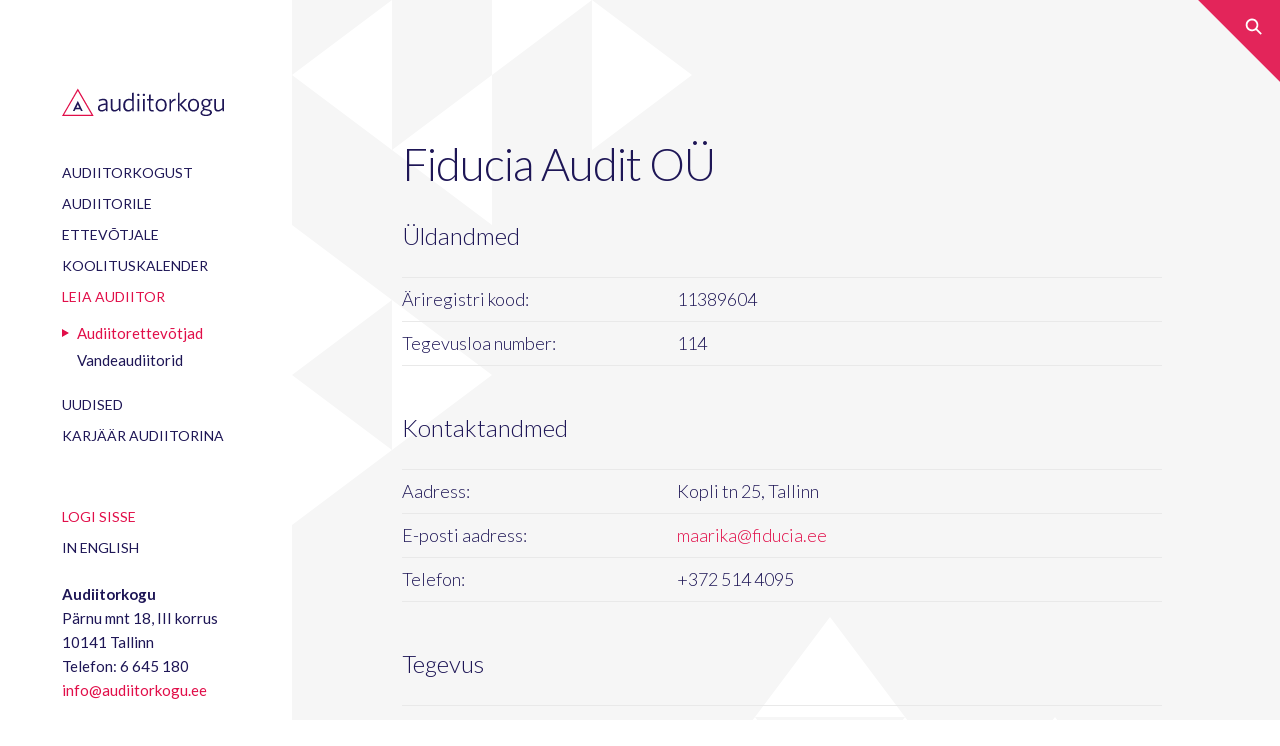

--- FILE ---
content_type: text/html; charset=UTF-8
request_url: https://www.audiitorkogu.ee/est/audiitorettevotjad/audiitorettevotja/11389604
body_size: 4583
content:
<!DOCTYPE HTML>
<html>
  <head>
    <title>Audiitorkogu</title>
    <meta name="author" content="Fraktal">
    <meta http-equiv="Content-Type" content="text/html; charset=utf-8">

    <link rel="shortcut icon" type="image/x-icon" href="/web/images/favicon.ico">
    <link rel="stylesheet" href="/web/photoswipe/photoswipe.css">
    <link rel="stylesheet" href="/web/photoswipe/skin/default-skin.css">
    <link rel="stylesheet" href="/web/pickadate/lib/compressed/themes/default.css">
    <link rel="stylesheet" href="/web/pickadate/lib/compressed/themes/default.date.css">
    <link rel="stylesheet" href="/web/pickadate/lib/compressed/themes/default.time.css">
    <script src="/web/photoswipe/photoswipe.min.js"></script>
    <script src="/web/photoswipe/photoswipe-ui-default.min.js"></script>
    <script src="/web/ckeditor/ckeditor.js"></script>
    <script src="https://ajax.googleapis.com/ajax/libs/jquery/2.2.4/jquery.min.js"></script>
    <script src="/web/pickadate/lib/compressed/picker.js"></script>
    <script src="/web/pickadate/lib/compressed/picker.date.js"></script>
    <script src="/web/pickadate/lib/compressed/picker.time.js"></script>
    <script src="/web/pickadate/lib/compressed/translations/et_EE.js"></script>

    <link href='https://fonts.googleapis.com/css?family=Lato:400,300,300italic,400italic,700,700italic' rel='stylesheet' type='text/css'>
    <link href="/web/stylesheets/style.css" type="text/css" rel="stylesheet" media="all">
    <link href="/web/stylesheets/style_custom.css" type="text/css" rel="stylesheet" media="all">
    <meta name="viewport" content="width=device-width, initial-scale=1, minimum-scale=1, maximum-scale=1, user-scalable=no">
  </head>
  
  <body>
<div id="fb-root"></div>
<script>
  window.fbAsyncInit = function() {
    FB.init({
      appId      : '958561694279134',
      xfbml      : true,
      version    : 'v2.8'
    });
  };

  (function(d, s, id){
     var js, fjs = d.getElementsByTagName(s)[0];
     if (d.getElementById(id)) {return;}
     js = d.createElement(s); js.id = id;
     js.src = "//connect.facebook.net/en_US/sdk.js";
     fjs.parentNode.insertBefore(js, fjs);
   }(document, 'script', 'facebook-jssdk'));
</script>

    <div style="display: none" id="pycms_lang">est</div>
    <div class="search-toggler-holder">
      <a href="#" class="search-toggler js-search-toggler"></a>
    </div>
    
    <div class="container">
      
      <main class="main">
        <div class="main-inner">
          <section class="formatted">
  <section class="formatted">
    <h1>Fiducia Audit OÜ</h1>
  
  
  
  
    <h2>Üldandmed</h2>
  
    <div class="table-wrapper">
      <table class="border-table first-fixed-width block-if-mobile">
        <tr>
          <td class="bold-if-mobile">Äriregistri kood:</td>
          <td>11389604</td>
        </tr>
        <tr>
          <td class="bold-if-mobile">Tegevusloa number:</td>
          <td>114</td>
        </tr>
      </table>
    </div>
  
  
    <h2>Kontaktandmed</h2>
    <div class="table-wrapper">
      <table class="border-table first-fixed-width block-if-mobile">
        <tr>
          <td class="bold-if-mobile">Aadress:</td>
          <td>Kopli tn 25, Tallinn</td>
        </tr>
        <tr>
          <td class="bold-if-mobile">E-posti aadress:</td>
          <td><a href="mailto:maarika@fiducia.ee">maarika@fiducia.ee</a></td>
        </tr>
        <tr>
          <td class="bold-if-mobile">Telefon:</td>
          <td>+372 514 4095</td>
        </tr>
      </table>
    </div>
  
    <h2>Tegevus</h2>
    <div class="table-wrapper">
      <table class="border-table first-fixed-width block-if-mobile">
        <tr>
          <td class="bold-if-mobile">Leping avaliku huvi üksusega:</td>
          <td>Ei</td>
        </tr>
      </table>
    </div>

    
    <h2>Vandeaudiitorid</h2>
    <ul>
      <li>
        <a href="/est/audiitorid/audiitor/265" class="row border-top">Maarika Mägi</a>
      </li>
    </ul>
  


  </section>

          </section>
        </div> <!-- //main-inner -->
      </main>
      
      <aside class="sidebar">
        <div class="content">
        
          <a href="/est" class="logo"></a>
        
          <nav class="menu">
            <ul>
              <li>
                <a href="/est/missioon-ja-tegevus">Audiitorkogust</a>
              </li>
              <li>
                <a href="/est/oigusaktid">Audiitorile</a>
              </li>
              <li>
                <a href="/est/audiitori-loodav-vaartus">Ettevõtjale</a>
              </li>
              <li>
                <a href="/est/koolituskalender">Koolituskalender</a>
              </li>
              <li>
                <a href="/est/audiitorettevotjad" class="active">Leia audiitor</a>
                <ul>
                  <li>
                    <a href="/est/audiitorettevotjad" class="active">Audiitorettevõtjad</a>
                  </li>
                  <li>
                    <a href="/est/audiitorid">Vandeaudiitorid</a>
                  </li>
                </ul>
              </li>
              <li>
                <a href="/est/news_articles">Uudised</a>
              </li>
              <li>
                <a href="/est/karjaar-audiitorina-1">Karjäär audiitorina</a>
              </li>
            </ul>
          </nav> <!-- menu -->
          
          <nav class="menu">
            <ul>
              <li><a href="/est/auth/tara_auth" class="active">logi sisse</a></li>
                  <li><a href="/eng">in english</a></li>
            </ul>
          </nav>
        </div> <!-- //content -->
        
        <footer class="footer">
          <ul class="formatted">
            <li><b>Audiitorkogu</b></li>
            <li>Pärnu mnt 18, III korrus<br />
    10141 Tallinn
</li>
            <li>Telefon: 6 645 180</li>
            <li><a href="mailto:info@audiitorkogu.ee">info@audiitorkogu.ee</a></li>
          </ul>
          
          <div class="share">
            <a target="_blank" href="https://www.facebook.com/audiitorkogu/" class="facebook">facebook</a>
            <a target="_blank" href="https://www.linkedin.com/company/estonian-association-of-auditors" class="linkedin">linkedin</a>
            <a target="_blank" href="https://twitter.com/audiitorkogu" class="twitter">twitter</a>
          </div>
          
          <div class="estonian-swiss"></div>
        </footer> <!-- //footer -->
      </aside> <!-- //sidebar -->

    </div> <!-- //container -->

    <section class="toolbar">
      <a href="#" class="menu-link js-menu-toggler">Menüü</a>
      <a href="/est" class="logo"></a>
      <a href="#" class="search-toggler js-search-toggler"></a>
    </section>
    
    <script type="text/html" id="menu-modal-tpl">
      <div class="dialog dialog-menu js-modal-clickcatcher">
        <nav class="menu">
          <ul>
              <li>
                <a href="/est/missioon-ja-tegevus">Audiitorkogust</a>
                <ul>
                  <li>
                    <a href="/est/missioon-ja-tegevus">Missioon ja tegevus</a>
                  </li>
                  <li>
                    <a href="/est/majandusaasta-aruanded">Majandusaasta aruanded</a>
                  </li>
                  <li>
                    <a href="/est/sisekorrad">Sisekorrad</a>
                  </li>
                  <li>
                    <a href="/est/dokumendiregister">Dokumendiregister</a>
                  </li>
                  <li>
                    <a href="/est/contacts">Rekvisiidid</a>
                  </li>
                  <li>
                    <a href="/est/usaldusindeks">Usaldusindeks</a>
                  </li>
                  <li>
                    <a href="/est/tootajad">Töötajad</a>
                  </li>
                  <li>
                    <a href="/est/juhtimine">Juhtimine</a>
                    <ul>
                      <li><a href="/est/uldkoosolek">Üldkoosolek</a></li>
                      <li><a href="/est/president">President</a></li>
                      <li><a href="/est/juhatus">Juhatus</a></li>
                      <li><a href="/est/jarelevalvenoukogu">Järelevalvenõukogu</a></li>
                      <li><a href="/est/metodoloogiakomisjon">Metodoloogiakomisjon</a></li>
                      <li><a href="/est/revisjonikomisjon">Revisjonikomisjon</a></li>
                      <li><a href="/est/eksamikomisjon">Eksamikomisjon</a></li>
                    </ul>
                  </li>
                  <li>
                    <a href="/est/audiitorkogu-liikmeks-olemine">Audiitorkogu liikmeks olemine</a>
                  </li>
                  <li>
                    <a href="/est/koostoopartnerid">Koostööpartnerid</a>
                  </li>
                  <li>
                    <a href="/est/audiitorkogu-kvaliteedimark">Audiitorkogu kvaliteedimärk</a>
                  </li>
                  <li>
                    <a href="/est/teenetemark">Teenetemärk</a>
                  </li>
                  <li>
                    <a href="/est/galleries">Galeriid</a>
                  </li>
                </ul>
              </li>
              <li>
                <a href="/est/oigusaktid">Audiitorile</a>
                <ul>
                  <li>
                    <a href="/est/oigusaktid">Õigusaktid</a>
                  </li>
                  <li>
                    <a href="/est/uued-2024-ja-2025-kehtima-hakkavad-standardid">Uued 2024 ja 2025 kehtima hakkavad standardid</a>
                  </li>
                  <li>
                    <a href="/est/kutsetegevuse-standardid">Kutsetegevuse standardid</a>
                  </li>
                  <li>
                    <a href="/est/standardid-15-12-2023-kuni-14-12-2024">Varem kehtinud standardid</a>
                    <ul>
                      <li><a href="/est/standardid-15-12-2023-kuni-14-12-2024">Standardid 15.12.2023 kuni 14.12.2024</a></li>
                      <li><a href="/est/standardid-15-12-2022-kuni-14-12-2023">Standardid 15.12.2022 kuni 14.12.2023</a></li>
                      <li><a href="/est/standardid-15-12-2021-kuni-14-12-2022">Standardid 15.12.2021 kuni 14.12.2022</a></li>
                      <li><a href="/est/standardid-15-12-2019-kuni-14-12-2021">Standardid 15.12.2019 kuni 14.12.2021</a></li>
                      <li><a href="/est/standardid-01-09-2018-kuni-14-12-2019">Standardid 01.09.2018 kuni 14.12.2019</a></li>
                      <li><a href="/est/standardid-15-12-2016-kuni-31-08-2018">Standardid 15.12.2016 kuni 31.08.2018</a></li>
                      <li><a href="/est/standardid-kuni-15-12-2016-1">Standardid  kuni 15.12.2016</a></li>
                    </ul>
                  </li>
                  <li>
                    <a href="/est/metodoloogiakomisjoni-juhendid">Metodoloogiakomisjoni juhendid</a>
                  </li>
                  <li>
                    <a href="/est/metodoloogiakomisjoni-naidispohjad">Metodoloogiakomisjoni näidispõhjad</a>
                  </li>
                  <li>
                    <a href="/est/monitoorimine+">Monitoorimine+</a>
                  </li>
                  <li>
                    <a href="/est/e-dok">E-dok</a>
                    <ul>
                      <li><a href="https://e-dok.rik.ee/">E-dok (logi sisse)</a></li>
                    </ul>
                  </li>
                  <li>
                    <a href="/est/jarelevalve-tahelepanekud">Järelevalve tähelepanekud</a>
                  </li>
                  <li>
                    <a href="/est/muud-kasulikku">Muud kasulikku</a>
                    <ul>
                    </ul>
                  </li>
                  <li>
                    <a href="/est/kkk">KKK</a>
                  </li>
                </ul>
              </li>
              <li>
                <a href="/est/audiitori-loodav-vaartus">Ettevõtjale</a>
                <ul>
                  <li>
                    <a href="/est/audiitori-loodav-vaartus">Audiitori loodav väärtus</a>
                  </li>
                  <li>
                    <a href="/est/audit_calc">Auditikalkulaator</a>
                  </li>
                  <li>
                    <a href="/est/audiitori-teenused">Audiitori teenused</a>
                  </li>
                  <li>
                    <a href="/est/avaliku-huvi-uksused">Avaliku huvi üksused</a>
                  </li>
                  <li>
                    <a href="/est/mida-audiitor-utles">Mida audiitor ütles?</a>
                  </li>
                  <li>
                    <a href="/est/juhis-avaliku-sektori-hankijale">Juhis avaliku sektori hankijale</a>
                  </li>
                  <li>
                    <a href="/est/revisjoni-juhend">Revisjoni juhend</a>
                  </li>
                  <li>
                    <a href="/est/lepingu-esitiskirja-ja-aruande-naidised">Lepingu, esitiskirja ja aruande näidised</a>
                  </li>
                </ul>
              </li>
              <li>
                <a href="/est/koolituskalender">Koolituskalender</a>
                <ul>
                  <li>
                    <a href="/est/koolitusplaanid-ja-kohustusliku-taiendoppe-info">Koolitusplaanid ja kohustusliku täiendõppe info</a>
                  </li>
                  <li>
                    <a href="/est/koostoopartnerite-koolitusinfo">Koostööpartnerite koolitusinfo</a>
                  </li>
                </ul>
              </li>
              <li>
                <a href="/est/audiitorettevotjad" class="active">Leia audiitor</a>
                <ul>
                  <li>
                    <a href="/est/audiitorettevotjad" class="active">Audiitorettevõtjad</a>
                  </li>
                  <li>
                    <a href="/est/audiitorid">Vandeaudiitorid</a>
                  </li>
                </ul>
              </li>
              <li>
                <a href="/est/news_articles">Uudised</a>
              </li>
              <li>
                <a href="/est/karjaar-audiitorina-1">Karjäär audiitorina</a>
                <ul>
                  <li>
                    <a href="/est/kutseeksam-1">Kutseeksam</a>
                  </li>
                  <li>
                    <a href="/est/aktuaalsed-uurimisteemad">Aktuaalsed uurimisteemad</a>
                  </li>
                  <li>
                    <a href="/est/2022-parimad-tood">2022 parimad tööd</a>
                  </li>
                  <li>
                    <a href="/est/2021-parimad-tood">2021 parimad tööd</a>
                  </li>
                  <li>
                    <a href="/est/2020-parimad-tood">2020 parimad tööd</a>
                  </li>
                  <li>
                    <a href="/est/2019-parimad-tood">2019 parimad tööd</a>
                  </li>
                  <li>
                    <a href="/est/2018-parimad-tood">2018 parimad tööd</a>
                  </li>
                  <li>
                    <a href="/est/2017-parimad-tood">2017 parimad tööd</a>
                  </li>
                  <li>
                    <a href="/est/2016-parimad-tood">2016 parimad tööd</a>
                  </li>
                  <li>
                    <a href="/est/2015-parimad-tood">2015 parimad tööd</a>
                  </li>
                  <li>
                    <a href="/est/2014-parimad-tood">2014 parimad tööd</a>
                  </li>
                </ul>
              </li>
          </ul>
        </nav> <!-- menu -->
        
        <nav class="menu">
          <ul>
            <li><a href="/est/intranet" class="active">logi sisse</a></li>
                <li><a href="/eng">in english</a></li>
          </ul>
        </nav>
      </div>
    </script>
    
    <script type="text/html" id="search-modal-tpl">
      <div class="search-box js-modal-clickcatcher">
        <div class="modal-close formatted">
          <a href="#" class="js-modal-close uppercase small">Sulge otsing</a>
        </div>
        <div class="title">Otsi audiitorkogust</div>
        <form>
          <div class="textbox-button">
            <input type="text" class="input-big" placeholder="" />
            <a href="#" class="clear js-input-clear"></a>
            <input type="submit" class="btn" value="Otsi ›" />
          </div>
          
          <div class="results formatted">
            &nbsp;
          </div> <!-- //results -->
        </form>
      </div>
    </script>
    
    <script type="text/javascript" src="/web/javascripts/scripts.js"></script>
    <script>
        $(function() {
            $.extend($.fn.pickadate.defaults, {
                format: 'dd.mm.yyyy',
                formatSubmit: 'dd.mm.yyyy'
            });
            $('.datepicker').pickadate()
        });
        // $('form').preventDoubleSubmission();
        jQuery.fn.preventDoubleSubmission = function() {
          $(this).on('submit',function(e){
            var $form = $(this);
            if ($form.data('submitted') === true) {
              e.preventDefault();
            } else {
              $form.data('submitted', true);
            }
          });
          return this;
        };
    </script>
    
    <!-- photoswipe -->
    <div class="pswp" tabindex="-1" role="dialog" aria-hidden="true">
        <div class="pswp__bg"></div>
        <div class="pswp__scroll-wrap">
            <div class="pswp__container">
                <div class="pswp__item"></div>
                <div class="pswp__item"></div>
                <div class="pswp__item"></div>
            </div>
            <div class="pswp__ui pswp__ui--hidden">
                <div class="pswp__top-bar">
                    <div class="pswp__counter"></div>
                    <button class="pswp__button pswp__button--close" title="Sulge"></button>
                    <button class="pswp__button pswp__button--fs" title="Kuva täisekraanil"></button>
                    <button class="pswp__button pswp__button--zoom" title="Zoom in/out"></button>
                    <div class="pswp__preloader">
                        <div class="pswp__preloader__icn">
                          <div class="pswp__preloader__cut">
                            <div class="pswp__preloader__donut"></div>
                          </div>
                        </div>
                    </div>
                </div>
                <div class="pswp__share-modal pswp__share-modal--hidden pswp__single-tap">
                    <div class="pswp__share-tooltip"></div> 
                </div>
                <button class="pswp__button pswp__button--arrow--left" title="Eelmine">
                </button>
                <button class="pswp__button pswp__button--arrow--right" title="Järgmine">
                </button>
                <div class="pswp__caption">
                    <div class="pswp__caption__center"></div>
                </div>
            </div>
        </div>
    </div>
    <!-- /photoswipe -->

  </body>
</html>


--- FILE ---
content_type: text/css
request_url: https://www.audiitorkogu.ee/web/stylesheets/style.css
body_size: 9872
content:
/* blue */
/* gray */
/* red */
/* white */
/* gray */
/* gray */
/* black */
/* green */
/* gray */
/* gray */
/* purple */
/* purple */
/* red */
/* purple */
/* blue */
/* mobile */
/* peoples */
html, body, form, h1, h2, h3, h4, ul, ol, li {
  margin: 0;
  padding: 0;
}

html, body {
  color: #1e1656;
  font: 300 18px/1.65 "Lato", sans-serif;
}

img {
  border: none;
}

body {
  -webkit-text-size-adjust: none;
  background: #ffffff;
  text-align: center;
}

a {
  text-decoration: none;
  color: #1e1656;
}

.cfx:after, .two-columns:after, form .row.columns:after {
  content: "";
  display: table;
  clear: both;
}

input[type=text], input[type=submit], input[type=email], input[type=search], textarea, button, select {
  -webkit-appearance: none;
  font: 300 18px/1.2 "Lato", sans-serif;
  -webkit-border-radius: 0;
  border-radius: 0;
  border: none;
  padding: 0;
  margin: 0;
  color: #1e1656;
  outline: 0;
  font-weight: 300;
}
input[type=text]::-ms-clear, input[type=submit]::-ms-clear, input[type=email]::-ms-clear, input[type=search]::-ms-clear, textarea::-ms-clear, button::-ms-clear, select::-ms-clear {
  display: none;
}
input[type=text]::-moz-focus-inner, input[type=submit]::-moz-focus-inner, input[type=email]::-moz-focus-inner, input[type=search]::-moz-focus-inner, textarea::-moz-focus-inner, button::-moz-focus-inner, select::-moz-focus-inner {
  border: 0;
  padding: 0;
}
input[type=text]::-webkit-input-placeholder, input[type=submit]::-webkit-input-placeholder, input[type=email]::-webkit-input-placeholder, input[type=search]::-webkit-input-placeholder, textarea::-webkit-input-placeholder, button::-webkit-input-placeholder, select::-webkit-input-placeholder {
  color: #b4b4b4;
  opacity: 1 !important;
}
input[type=text]::-moz-placeholder, input[type=submit]::-moz-placeholder, input[type=email]::-moz-placeholder, input[type=search]::-moz-placeholder, textarea::-moz-placeholder, button::-moz-placeholder, select::-moz-placeholder {
  color: #b4b4b4;
  opacity: 1 !important;
}
input[type=text]:-ms-input-placeholder, input[type=submit]:-ms-input-placeholder, input[type=email]:-ms-input-placeholder, input[type=search]:-ms-input-placeholder, textarea:-ms-input-placeholder, button:-ms-input-placeholder, select:-ms-input-placeholder {
  color: #b4b4b4;
  opacity: 1 !important;
}

input[type=submit], button, .btn {
  background: #e10e49;
  color: #ffffff;
  cursor: pointer;
  height: 52px;
  background: #e10e49;
  color: #ffffff !important;
  text-align: center;
  padding-left: 25px;
  padding-right: 25px;
  font-size: 18px !important;
  font-weight: bold;
  vertical-align: baseline;
  -webkit-box-sizing: border-box;
  -moz-box-sizing: border-box;
  box-sizing: border-box;
}
input[type=submit]:hover, button:hover, .btn:hover {
  background: rgba(225, 14, 73, 0.8);
}
input[type=submit].btn-small, button.btn-small, .btn.btn-small {
  height: 40px;
  padding-left: 15px;
  padding-right: 15px;
  font-size: 15px !important;
  text-transform: uppercase;
}
a.btn {
  display: inline-block;
  padding-top: 11px;
}

h1, h2, h3, h4 {
  color: #1e1656;
  font: 300 45px/1.1 "Lato", sans-serif;
}

ul, ol {
  list-style-type: none;
}

p {
  margin: 0 0 0;
}

/* formatted */
.formatted a {
  text-decoration: none;
  color: #e10e49;
}
.formatted a:hover {
  color: #e10e49;
  color: rgba(225, 14, 73, 0.8);
}
.formatted a.uppercase {
  text-transform: uppercase;
  letter-spacing: 1px;
  font-weight: 400;
}
.formatted a.medium {
  font-size: 15px;
}
.formatted a.small {
  font-size: 12px;
}
.formatted form {
  margin: 25px 0 5px;
}
.formatted form.search-form {
  margin-bottom: 5px;
}
.formatted h1, .formatted h2, .formatted h3 {
  font-weight: 300;
}
.formatted h1 + p, .formatted h2 + p, .formatted h3 + p {
  margin-top: 0;
}
.formatted h1 {
  margin: 0 0 30px;
  letter-spacing: -1px;
}
.formatted h1 + .h1-sibling-right {
  font-size: 12px;
  float: right;
  text-transform: uppercase;
  letter-spacing: 1px;
  font-weight: 400;
  margin-top: -25px;
}
@media screen and (max-width: 1130px) {
  .formatted h1 + .h1-sibling-right {
    float: none;
  }
}
.formatted h1.has-right {
  margin-bottom: 0;
}
.formatted h1 + h2 {
  margin-top: 25px;
}
.formatted h2 {
  font-size: 24px;
  line-height: 1.4;
  margin: 45px 0 20px;
}
.formatted h2 + h2 {
  margin-top: 50px;
}
.formatted h2 + form {
  margin-top: 20px;
}
.formatted p {
  margin: 25px 0;
}
.formatted p.lead {
  font-size: 23.4px;
  line-height: 1.3;
}
.formatted ul {
  margin: 25px 0;
}
.formatted ul li {
  position: relative;
  padding: 0 0 0 30px;
  margin-bottom: 5px;
}
.formatted ul li:before {
  content: "";
  display: block;
  height: 10px;
  width: 12px;
  position: absolute;
  top: 10px;
  left: 0;
  background: url("../images/triangle.svg") no-repeat 0 0;
}
.formatted ul.no-type li {
  padding-left: 0;
}
.formatted ul.no-type li:before {
  display: none;
}
.formatted ol {
  margin: 25px 0;
  list-style-type: decimal;
}
.formatted ol li {
  position: relative;
  margin: 0 0 5px 30px;
}
.formatted table {
  width: 100%;
  border-collapse: collapse;
  margin: 11px 0;
}
.formatted table th, .formatted table td {
  padding: 14px 15px;
  vertical-align: top;
}
.formatted table th:first-child, .formatted table td:first-child {
  padding-left: 0;
}
.formatted table th:last-child, .formatted table td:last-child {
  padding-right: 0;
}
.formatted table th.nowrap, .formatted table td.nowrap {
  white-space: nowrap;
}
.formatted table th.align-right, .formatted table td.align-right {
  text-align: right;
}
.formatted table.border-table {
  margin: 18px 0;
}
.formatted table.border-table th, .formatted table.border-table td {
  padding: 7px 40px;
  font-weight: 300;
}
@media screen and (max-width: 1130px) {
  .formatted table.border-table th, .formatted table.border-table td {
    padding-left: 20px;
    padding-right: 20px;
  }
}
.formatted table.border-table th:first-child, .formatted table.border-table td:first-child {
  padding-left: 0 !important;
}
.formatted table.border-table th:last-child, .formatted table.border-table td:last-child {
  padding-right: 0 !important;
}
.formatted table.border-table th {
  font-weight: bold;
}
.formatted table.border-table td {
  border-top: 1px solid #e9e9e9;
  border-bottom: 1px solid #e9e9e9;
}
.formatted table.first-fixed-width th:first-child, .formatted table.first-fixed-width td:first-child {
  padding-right: 0px;
  width: 235px;
}
.formatted .table-wrapper {
  max-width: 100%;
  overflow: auto;
  margin: 25px 0;
}
.formatted .table-wrapper table {
  margin: 0;
}

/* container */
.container {
  min-height: 100vh;
  position: relative;
  margin: 0 auto;
  text-align: left;
  display: -webkit-box;
  display: -webkit-flex;
  display: -moz-flex;
  display: -ms-flexbox;
  display: flex;
  -webkit-flex-direction: row-reverse;
  -ms-flex-direction: row-reverse;
  flex-direction: row-reverse;
}
@media screen and (max-width: 950px) {
  .container {
    display: block;
    -webkit-flex-direction: column;
    -ms-flex-direction: column;
    flex-direction: column;
  }
}

/* sidebar */
.sidebar {
  -webkit-flex: 0 1 22.8%;
  -moz-flex: 0 1 22.8%;
  -ms-flex: 0 1 22.8%;
  flex: 0 1 22.8%;
  font-weight: 400;
}
.sidebar .content {
  width: 170px;
  float: right;
  clear: both;
  margin-right: 60px;
  padding: 88px 0 0;
}
@media screen and (min-width: 1440px) {
  .sidebar {
    -webkit-flex: 0 1 calc((100vw - 1440px) / 2 + 328px);
    -moz-flex: 0 1 calc((100vw - 1440px) / 2 + 328px);
    -ms-flex: 0 1 calc((100vw - 1440px) / 2 + 328px);
    flex: 0 1 calc((100vw - 1440px) / 2 + 328px);
  }
}
@media screen and (max-width: 1270px) {
  .sidebar .content {
    float: none;
    margin: 0 auto;
  }
}
@media screen and (max-width: 1190px) {
  .sidebar {
    -webkit-flex: 0 0 270px;
    -moz-flex: 0 0 270px;
    -ms-flex: 0 0 270px;
    flex: 0 0 270px;
  }
}
@media screen and (max-width: 950px) {
  .sidebar {
    -webkit-flex: 0 1 auto;
    -moz-flex: 0 1 auto;
    -ms-flex: 0 1 auto;
    flex: 0 1 auto;
  }
  .sidebar .content {
    display: none;
  }
}

/* footer */
.footer {
  width: 170px;
  float: right;
  clear: both;
  margin-right: 60px;
  padding: 10px 0 88px;
  font-size: 15px;
}
@media screen and (max-width: 1270px) {
  .footer {
    float: none;
    margin: 0 auto;
  }
}
@media screen and (max-width: 950px) {
  .footer {
    width: auto;
  }
}
.footer .share {
  text-align: left;
  line-height: 0;
  font-size: 0;
  padding: 36px 0;
}
.footer .share a {
  display: inline-block;
  outline: 0;
  margin-right: 10px;
  height: 20px;
  width: 20px;
  text-indent: -9000px;
  background-repeat: no-repeat;
  background-position: center center;
}
.footer .share a.facebook {
  background-image: url("../images/facebook.svg");
}
.footer .share a.linkedin {
  background-image: url("../images/linkedin.svg");
}
.footer .share a.twitter {
  background-image: url("../images/twitter.svg");
}
.footer .share a:hover {
  opacity: 0.8;
}
.footer .estonian-swiss {
  height: 20px;
  width: 154px;
  margin-top: 10px;
  background: url("../images/estonian-swiss.png") no-repeat left top;
  background-size: 153px;
}

/* main */
.main {
  -webkit-flex: 0 1 77.2%;
  -moz-flex: 0 1 77.2%;
  -ms-flex: 0 1 77.2%;
  flex: 0 1 77.2%;
  background: #f6f6f6;
  position: relative;
  overflow: hidden;
  /* main-inner */
}
.front-page .main {
  background: #431759;
  color: #ffffff;
}
@media screen and (min-width: 1440px) {
  .main {
    -webkit-flex: 0 1 calc((100vw - 1440px) / 2 + 1112px);
    -moz-flex: 0 1 calc((100vw - 1440px) / 2 + 1112px);
    -ms-flex: 0 1 calc((100vw - 1440px) / 2 + 1112px);
    flex: 0 1 calc((100vw - 1440px) / 2 + 1112px);
  }
}
@media screen and (max-width: 1270px) {
  .main {
    -webkit-flex: 1 0 auto;
    -moz-flex: 1 0 auto;
    -ms-flex: 1 0 auto;
    flex: 1 0 auto;
  }
}
@media screen and (max-width: 1190px) {
  .main {
    -webkit-flex: 1 1 auto;
    -moz-flex: 1 1 auto;
    -ms-flex: 1 1 auto;
    flex: 1 1 auto;
  }
}
@media screen and (max-width: 950px) {
  .main {
    -webkit-flex: 0 1 auto;
    -moz-flex: 0 1 auto;
    -ms-flex: 0 1 auto;
    flex: 0 1 auto;
  }
}
.main img {
  max-width: 100%;
}
.main:before, .main:after {
  content: "";
  display: block;
  position: absolute;
  z-index: 0;
}
.main:before {
  width: 400px;
  height: 525px;
  top: 0;
  left: 0;
  background: url("../images/main_bg.png") no-repeat left top;
}
.front-page .main:before {
  width: auto;
  height: auto;
  bottom: 0;
  right: 0;
  background: -moz-linear-gradient(-45deg, rgba(41, 30, 96, 0.24) 0%, rgba(224, 14, 72, 0.24) 100%);
  background: -webkit-linear-gradient(-45deg, rgba(41, 30, 96, 0.24) 0%, rgba(224, 14, 72, 0.24) 100%);
  background: linear-gradient(135deg, rgba(41, 30, 96, 0.24) 0%, rgba(224, 14, 72, 0.24) 100%);
  filter: progid:DXImageTransform.Microsoft.gradient( startColorstr='#3d291e60', endColorstr='#3de00e48',GradientType=1 );
}
.main:after {
  width: 600px;
  height: 400px;
  bottom: 0;
  right: 0;
  background: url("../images/main_bg1.png") no-repeat right bottom;
}
.front-page .main:after {
  display: none;
}
.main .main-inner {
  width: 760px;
  position: relative;
  z-index: 1;
  margin-left: 110px;
  padding: 140px 0px 110px;
}
.front-page .main .main-inner {
  padding: 80px 0;
  width: 980px;
}
@media screen and (max-width: 1412px) {
  .front-page .main .main-inner {
    width: auto;
  }
}
@media screen and (max-width: 1270px) {
  .main .main-inner {
    margin: 0 auto;
  }
  .front-page .main .main-inner {
    width: 760px;
  }
}
@media screen and (max-width: 1130px) {
  .main .main-inner {
    margin: 0 50px;
    width: auto;
  }
  .front-page .main .main-inner {
    width: auto;
  }
}
@media screen and (max-width: 950px) {
  .main .main-inner {
    margin: 0 auto;
    width: 760px;
    padding: 110px 0 80px;
  }
  .front-page .main .main-inner, .main .main-inner {
    padding: 110px 0 80px;
    width: 760px;
  }
}
@media screen and (max-width: 860px) {
  .main .main-inner {
    margin: 0 50px;
    width: auto;
  }
  .front-page .main .main-inner {
    width: auto;
  }
}

/* logo */
.logo {
  display: block;
  outline: 0;
  background: url("../images/logo.svg") no-repeat left top;
  width: 162px;
  height: 28px;
  background-size: 162px;
}

/* menu */
.menu {
  padding: 40px 0 10px;
  font-weight: 400;
}
.menu ul li {
  line-height: 1.2;
  padding: 5px 0;
}
.menu ul a {
  color: #1e1656;
  text-transform: uppercase;
  font-size: 14px;
}
.menu ul a.active {
  color: #e10e49;
  font-weight: normal;
}
.menu ul a:hover {
  color: #7a5b94;
}
.menu ul ul {
  padding: 13px 0 10px;
}
.menu ul ul li {
  padding: 3px 0 3px 15px;
}
.menu ul ul a {
  font-size: 15px;
  text-transform: none;
  position: relative;
}
.menu ul ul a.active:before {
  content: "";
  display: block;
  height: 8px;
  width: 7px;
  position: absolute;
  top: 5px;
  left: -15px;
  background: url("../images/menu.svg") no-repeat center center;
}

/* front-block */
.front-block {
  position: relative;
  height: 505px;
  display: -webkit-box;
  display: -webkit-flex;
  display: -moz-flex;
  display: -ms-flexbox;
  display: flex;
  -webkit-box-align: center;
  -ms-flex-align: center;
  -webkit-align-items: center;
  -moz-align-items: center;
  align-items: center;
}
.front-block .inner {
  -webkit-flex: 1 0 auto;
  -moz-flex: 1 0 auto;
  -ms-flex: 1 0 auto;
  flex: 1 0 auto;
  max-width: 645px;
  position: relative;
  z-index: 1;
}
.front-block h1 {
  color: #ffffff;
  font-size: 56px;
  line-height: 1.2;
}
@media screen and (max-width: 1412px) {
  .front-block h1 {
    font-size: 46px;
  }
}
.front-block .image {
  position: absolute;
  z-index: 0;
  text-align: right;
  right: 0px;
  left: 0px;
  top: 0;
  font-size: 0;
  line-height: 0;
}
.front-block .image .image-inner {
  display: inline-block;
  position: relative;
}
.front-block .image .image-inner:after {
  display: block;
  content: "";
  position: absolute;
  top: 0;
  left: 0;
  right: 0;
  bottom: 0;
  background: -moz-linear-gradient(left, rgba(41, 30, 96, 0.48) 0%, rgba(41, 30, 96, 0) 100%);
  background: -webkit-linear-gradient(left, rgba(41, 30, 96, 0.48) 0%, rgba(41, 30, 96, 0) 100%);
  background: linear-gradient(to right, rgba(41, 30, 96, 0.48) 0%, rgba(41, 30, 96, 0) 100%);
  filter: progid:DXImageTransform.Microsoft.gradient( startColorstr='#7a291e60', endColorstr='#00291e60',GradientType=1 );
}
.front-block .image img {
  display: inline-block;
}
@media screen and (max-width: 1270px) {
  .front-block {
    display: block;
    height: auto;
    padding-bottom: 40px;
  }
  .front-block .inner {
    -webkit-flex: 0 1 auto;
    -moz-flex: 0 1 auto;
    -ms-flex: 0 1 auto;
    flex: 0 1 auto;
    width: auto;
  }
  .front-block .image {
    position: relative;
    width: 100%;
    right: auto;
    left: auto;
    top: auto;
  }
}

/* people */
.people {
  display: -webkit-box;
  display: -webkit-flex;
  display: -moz-flex;
  display: -ms-flexbox;
  display: flex;
  -webkit-flex-wrap: wrap;
  -ms-flex-wrap: wrap;
  flex-wrap: wrap;
  margin: 0px -10px 0;
  padding-top: 10px;
}
.people .person {
  width: 240px;
  -webkit-flex: 0 0 240px;
  -moz-flex: 0 0 240px;
  -ms-flex: 0 0 240px;
  flex: 0 0 240px;
  margin: 10px;
  background: #ffffff;
  font-size: 14px;
  line-height: 1.55;
}
.people .person .image {
  display: block;
  background-color: #e9e9e9;
  background-repeat: no-repeat;
  background-size: cover;
  background-position: center center;
  padding-bottom: 100%;
}
.people .person .info {
  padding: 15px;
}
.people .person .name {
  font-size: 20px;
  padding-bottom: 7px;
}
.people .person .name a {
  color: #1e1656;
}
.people .person .name a:hover {
  color: rgba(30, 22, 86, 0.8);
}
.people .person .linkedin {
  display: block;
  float: right;
  height: 20px;
  width: 20px;
  margin-top: 5px;
  background: url("../images/linkedin_gray.svg") no-repeat center center;
  background-size: 20px;
}
.people .person .linkedin:hover {
  opacity: 0.8;
}

/* article-box */
.article-box {
  width: 360px;
  min-height: 240px;
  background: #ffffff;
  position: relative;
  z-index: 1;
  -webkit-box-sizing: border-box;
  -moz-box-sizing: border-box;
  box-sizing: border-box;
}
.article-box:before {
  position: absolute;
  display: block;
  content: "";
  width: 150px;
  height: 120px;
  z-index: 0;
  right: 0;
  bottom: 0;
  background: url("../images/map.svg") no-repeat 0 0;
}
.article-box .inner {
  position: relative;
  z-index: 1;
  padding: 25px 55px 55px 30px;
}
.article-box .title {
  text-transform: uppercase;
  font-size: 12px;
  padding-bottom: 20px;
  font-weight: 400;
  letter-spacing: 1px;
  color: #1e1656;
}
.article-box .name {
  font-size: 30px;
  line-height: 1.2;
}
.article-box .links {
  padding-top: 15px;
  font-weight: 400;
  font-size: 12px;
  text-transform: uppercase;
  letter-spacing: 1px;
}
.front-page .article-box {
  float: right;
  margin: -38px 60px 0 0;
}
@media screen and (max-width: 1270px) {
  .front-page .article-box {
    margin-right: 0;
    margin-top: 0;
  }
}
@media screen and (max-width: 1130px) {
  .front-page .article-box {
    width: 300px;
  }
  .front-page .article-box .name {
    font-size: 24px;
  }
}

/* lead-article */
.lead-article {
  padding: 275px 0 40px 0;
  position: relative;
}
.lead-article .image {
  position: absolute;
  height: 400px;
  top: 0;
  left: 0;
  right: 0;
  background-repeat: no-repeat;
  background-size: cover;
  background-position: center center;
}
.lead-article .article-box {
  margin-left: 20px;
}

/* news-list */
.news-list .title {
  font-size: 24px;
  padding-bottom: 20px;
}
.news-list li {
  padding-bottom: 20px;
}
.news-list .detail {
  font-size: 16px;
}
.news-list .detail.ico {
  padding-left: 26px;
  position: relative;
}
.news-list .detail.ico:before {
  position: absolute;
  content: "";
  left: 0;
  top: 4px;
  height: 18px;
  width: 18px;
  background-repeat: no-repeat;
  background-position: center center;
  background-size: cover;
}
.news-list .detail.ico.twitter:before {
  background-image: url("../images/twitter.svg");
}
.news-list .detail.ico.facebook:before {
  background-image: url("../images/facebook.svg");
}
.news-list .links {
  font-size: 12px;
  line-height: 2;
  padding-top: 5px;
  text-transform: uppercase;
  font-weight: 400;
  letter-spacing: 1px;
}
.front-page .news-list {
  margin-right: 510px;
  font-size: 16px;
  line-height: 1.4;
  padding-top: 26px;
}
@media screen and (max-width: 1270px) {
  .front-page .news-list {
    margin-right: 400px;
    padding-top: 0px;
  }
}
@media screen and (max-width: 1130px) {
  .front-page .news-list {
    margin-right: 340px;
  }
}
.front-page .news-list .title {
  font-size: 30px;
  line-height: 1.2;
}
.front-page .news-list .detail {
  font-size: 14px;
  color: #b4a0c5;
}
.front-page .news-list a {
  color: #ffffff;
}
.front-page .news-list a:hover {
  color: rgba(255, 255, 255, 0.8);
}

/* news-columns */
.news-columns {
  padding: 10px 0 0px;
  display: -webkit-box;
  display: -webkit-flex;
  display: -moz-flex;
  display: -ms-flexbox;
  display: flex;
}
.news-columns .news-list {
  -webkit-flex: 0 0 50%;
  -moz-flex: 0 0 50%;
  -ms-flex: 0 0 50%;
  flex: 0 0 50%;
  -webkit-box-sizing: border-box;
  -moz-box-sizing: border-box;
  box-sizing: border-box;
  padding: 0 30px 0 0;
}
.news-columns .news-list + .news-list {
  padding-right: 0;
}

/* main-article */
.main-article .detail {
  font-size: 16px;
  padding-bottom: 5px;
}

/* article-share */
.article-share {
  padding: 30px 0 0px;
  display: -webkit-box;
  display: -webkit-flex;
  display: -moz-flex;
  display: -ms-flexbox;
  display: flex;
  -webkit-box-align: center;
  -ms-flex-align: center;
  -webkit-align-items: center;
  -moz-align-items: center;
  align-items: center;
}
.article-share .label {
  display: inline-block;
  margin-right: 18px;
  font-size: 16px;
  font-weight: bold;
  white-space: nowrap;
  -webkit-flex: 0 1 auto;
  -moz-flex: 0 1 auto;
  -ms-flex: 0 1 auto;
  flex: 0 1 auto;
}
.article-share a {
  outline: 0;
  display: inline-block;
  height: 36px;
  width: 36px;
  margin-right: 12px;
  text-indent: -9999px;
  border: 1px solid #e10e49;
  background-repeat: no-repeat;
  background-position: center center;
  -webkit-border-radius: 36px;
  -moz-border-radius: 36px;
  border-radius: 36px;
  -webkit-box-sizing: border-box;
  -moz-box-sizing: border-box;
  box-sizing: border-box;
  -webkit-flex: 0 0 36px;
  -moz-flex: 0 0 36px;
  -ms-flex: 0 0 36px;
  flex: 0 0 36px;
}
.article-share a.facebook {
  background-image: url("../images/facebook1.svg");
}
.article-share a.twitter {
  background-image: url("../images/twitter1.svg");
}
.article-share a.linkedin {
  background-image: url("../images/linkedin1.svg");
}
.article-share a.google {
  background-image: url("../images/google1.svg");
}
.article-share a.email {
  background-image: url("../images/email.svg");
}
.article-share a:hover {
  background-color: #e10e49;
}
.article-share a:hover.facebook {
  background-image: url("../images/facebook1_white.svg");
}
.article-share a:hover.twitter {
  background-image: url("../images/twitter1_white.svg");
}
.article-share a:hover.linkedin {
  background-image: url("../images/linkedin1_white.svg");
}
.article-share a:hover.google {
  background-image: url("../images/google1_white.svg");
}
.article-share a:hover.email {
  background-image: url("../images/email_white.svg");
}

/* result-box */
.result-box {
  background: #ffffff;
  margin-top: 25px;
  border: 1px solid #e9e9e9;
  padding: 15px;
  display: -webkit-box;
  display: -webkit-flex;
  display: -moz-flex;
  display: -ms-flexbox;
  display: flex;
  -webkit-box-align: center;
  -ms-flex-align: center;
  -webkit-align-items: center;
  -moz-align-items: center;
  align-items: center;
}
.result-box .marker {
  width: 98px;
  height: 98px;
  background-color: #2ddc83;
  background-repeat: no-repeat;
  background-position: center center;
  color: #ffffff;
  text-transform: uppercase;
  font-size: 18px;
  font-weight: bold;
  display: -webkit-box;
  display: -webkit-flex;
  display: -moz-flex;
  display: -ms-flexbox;
  display: flex;
  -webkit-box-align: center;
  -ms-flex-align: center;
  -webkit-align-items: center;
  -moz-align-items: center;
  align-items: center;
  -webkit-justify-content: center;
  -moz-justify-content: center;
  -ms-justify-content: center;
  justify-content: center;
  -webkit-flex: 0 0 98px;
  -moz-flex: 0 0 98px;
  -ms-flex: 0 0 98px;
  flex: 0 0 98px;
  -webkit-border-radius: 98px;
  -moz-border-radius: 98px;
  border-radius: 98px;
  -webkit-box-sizing: border-box;
  -moz-box-sizing: border-box;
  box-sizing: border-box;
}
.result-box .marker.marker-success {
  background-image: url("../images/success.svg");
}
.result-box .detail {
  -webkit-flex: 1 1 auto;
  -moz-flex: 1 1 auto;
  -ms-flex: 1 1 auto;
  flex: 1 1 auto;
  padding-left: 32px;
}

/* registration-info */
.registration-info {
  color: #808080;
  font-size: 16px;
}
.registration-info .btn {
  margin-right: 25px;
}

/* row-list */
.row-list-toggler .enabled {
  display: none;
}
.row-list-toggled .row-list-toggler .enabled {
  display: inline;
}
.row-list-toggled .row-list-toggler .disabled {
  display: none;
}

.row-list a.row {
  display: block;
  outline: 0;
  color: #1e1656;
  padding: 15px 0;
  font-size: 16px;
  line-height: 1.35;
  position: relative;
  display: -webkit-box;
  display: -webkit-flex;
  display: -moz-flex;
  display: -ms-flexbox;
  display: flex;
}
.row-list-toggled .row-list a.row {
  display: none;
}
.row-list-toggled .row-list a.row[data-toggleable=true] {
  display: -webkit-box;
  display: -webkit-flex;
  display: -moz-flex;
  display: -ms-flexbox;
  display: flex;
}
.row-list a.row:hover {
  color: #1e1656;
  background: #ffffff;
  margin: -1px -15px;
  padding: 16px 15px;
  -webkit-box-shadow: 0px 0 10px rgba(0, 0, 0, 0.05) ;
  -moz-box-shadow: 0px 0 10px rgba(0, 0, 0, 0.05) ;
  box-shadow: 0px 0 10px rgba(0, 0, 0, 0.05) ;
  -webkit-border-radius: 3px;
  -moz-border-radius: 3px;
  border-radius: 3px;
}
.row-list a.row:after, .row-list a.row.border-top:before {
  content: "";
  display: block;
  background: #e9e9e9;
  height: 1px;
  position: absolute;
  bottom: 0;
  left: 0;
  right: 0;
}
.row-list a.row.border-top:before {
  bottom: auto;
  top: 0;
}
.row-list a.row .detail {
  width: 200px;
  -webkit-flex: 0 0 200px;
  -moz-flex: 0 0 200px;
  -ms-flex: 0 0 200px;
  flex: 0 0 200px;
}
.row-list a.row .detail .mark {
  position: relative;
  padding-right: 20px;
}
.row-list a.row .detail .mark:after {
  content: "";
  display: block;
  height: 10px;
  width: 12px;
  position: absolute;
  right: 0;
  top: 6px;
  background: url("../images/mark.svg") no-repeat center center;
}
.row-list a.row .date, .row-list a.row .organizer, .row-list a.row .location {
  display: block;
}
.row-list a.row .location {
  font-style: italic;
}
.row-list a.row .info {
  -webkit-flex: 1 1 auto;
  -moz-flex: 1 1 auto;
  -ms-flex: 1 1 auto;
  flex: 1 1 auto;
}
.row-list a.row .name {
  color: #e10e49;
  font-size: 18px;
  padding-bottom: 5px;
}

/* company-box */
.company-box {
  background: #ffffff;
  display: -webkit-box;
  display: -webkit-flex;
  display: -moz-flex;
  display: -ms-flexbox;
  display: flex;
  -webkit-justify-content: center;
  -moz-justify-content: center;
  -ms-justify-content: center;
  justify-content: center;
}
.company-box .image {
  width: 220px;
  height: 220px;
  background-color: #FFF; // #002776;
  background-repeat: no-repeat;
  background-position: center center;
  -webkit-flex: 0 0 220px;
  -moz-flex: 0 0 220px;
  -ms-flex: 0 0 220px;
  flex: 0 0 220px;
}
.company-box .info {
  padding: 30px;
  -webkit-box-sizing: border-box;
  -moz-box-sizing: border-box;
  box-sizing: border-box;
  -webkit-flex: 1 1 auto;
  -moz-flex: 1 1 auto;
  -ms-flex: 1 1 auto;
  flex: 1 1 auto;
}

/* two-columns */
.two-columns .col {
  float: left;
  width: 40%;
  padding-right: 20px;
  -webkit-box-sizing: border-box;
  -moz-box-sizing: border-box;
  box-sizing: border-box;
}
@media screen and (max-width: 1130px) {
  .two-columns .col {
    width: 50%;
  }
}
.two-columns .col + col {
  padding-right: 0;
}
.two-columns h2 {
  margin-top: 15px !important;
}

/* search-options */
.search-options {
  display: none;
}
.search-options.expand {
  display: block;
}

/* map-box */
.map-box-holder p {
  margin-bottom: 0;
}

.map-box {
  float: right;
  margin: 0px 0 10px 20px;
}
.map-box iframe {
  max-width: 100%;
}
.map-box .map-box-link {
  text-align: right;
}
@media screen and (max-width: 1130px) {
  .map-box {
    float: none;
    margin-left: 0;
  }
  .map-box .map-box-link {
    text-align: left;
  }
}

/* custom-radio */
.custom-radio {
  display: block;
  margin: 3px 0;
}
.custom-radio input[type=radio] {
  position: absolute;
  left: -9999px;
}
.custom-radio input[type=radio] + label {
  min-width: 1px;
  position: relative;
  display: block;
  cursor: pointer;
  padding: 0 0 0 32px;
}
.custom-radio input[type=radio] + label:before {
  content: "";
  display: block;
  height: 18px;
  width: 18px;
  position: absolute;
  left: 0px;
  top: 6px;
  border: 1px solid #d4d4d4;
  background: white;
  -webkit-border-radius: 18px;
  -moz-border-radius: 18px;
  border-radius: 18px;
  -webkit-box-sizing: border-box;
  -moz-box-sizing: border-box;
  box-sizing: border-box;
}
.custom-radio input[type=radio]:checked + label:after {
  content: "";
  display: block;
  height: 8px;
  width: 8px;
  position: absolute;
  left: 5px;
  top: 11px;
  background: #e10e49;
  -webkit-border-radius: 8px;
  -moz-border-radius: 8px;
  border-radius: 8px;
}

/* custom-select */
.custom-select {
  position: relative;
  line-height: 1.2;
  border: 1px solid #d4d4d4;
  background: #ffffff;
  padding: 9px 52px 0px 12px;
  height: 40px;
  -webkit-box-sizing: border-box;
  -moz-box-sizing: border-box;
  box-sizing: border-box;
}
.custom-select.has-placeholder {
  color: #b4b4b4;
}
.custom-select div {
  white-space: nowrap;
  overflow: hidden;
}
.custom-select div:before, .custom-select div:after {
  content: "";
  display: block;
  position: absolute;
  top: 0;
  bottom: 0;
  right: 0;
}
.custom-select div:after {
  width: 40px;
  background: url("../images/select.svg") no-repeat center center;
}
.custom-select div:before {
  width: 1px;
  right: 40px;
  background: #e9e9e9;
  top: 8px;
  bottom: 8px;
}
.custom-select select {
  position: absolute;
  top: 0;
  left: 0;
  width: 100%;
  height: 100%;
  z-index: 10;
  display: block;
  cursor: pointer;
  width: 100%;
  height: 100%;
  -moz-opacity: .0;
  opacity: 0;
  filter: alpha(opacity=0);
}

/* form */
form.form {
  background: #ffffff;
  padding: 50px;
  border: 1px solid #e9e9e9;
}
form h2:first-child {
  margin-top: 0;
}
form .label {
  display: block;
  padding-bottom: 3px;
}
form input[type=text], form input[type=email], form input[type=search], form textarea {
  border: 1px solid #d4d4d4;
  -webkit-box-sizing: border-box;
  -moz-box-sizing: border-box;
  box-sizing: border-box;
  width: 100%;
  display: block;
  padding: 0px 12px;
  height: 40px;
}
form input[type=text].input-big, form input[type=email].input-big, form input[type=search].input-big, form textarea.input-big {
  height: 52px;
  padding-left: 20px;
  padding-right: 20px;
}
form textarea {
  resize: none;
  padding: 9px 12px;
  height: auto;
}
form .row {
  padding-bottom: 15px;
}
form .row.row-large {
  padding-bottom: 30px;
}
form .row.row-xlarge {
  padding-bottom: 45px;
}
form .row.no-padding {
  padding: 0;
}
form .row [data-visible=false] {
  display: none !important;
}
form .col {
  width: 50%;
  padding-right: 10px;
  float: left;
  -webkit-box-sizing: border-box;
  -moz-box-sizing: border-box;
  box-sizing: border-box;
}
form .col + .col {
  padding-left: 10px;
  padding-right: 0;
}
form .align-right {
  text-align: right;
}
form .submit-holder {
  padding-top: 30px;
}
form .submit-holder.large {
  padding-bottom: 30px;
}
form .textbox-button {
  display: -webkit-box;
  display: -webkit-flex;
  display: -moz-flex;
  display: -ms-flexbox;
  display: flex;
}
form .textbox-button input[type=text] {
  -webkit-flex: 0 1 auto;
  -moz-flex: 0 1 auto;
  -ms-flex: 0 1 auto;
  flex: 0 1 auto;
  min-width: 0;
}
form .textbox-button a.clear {
  position: relative;
  display: none;
  background: #ffffff;
}
form .textbox-button a.clear:before, form .textbox-button a.clear:after {
  display: block;
  content: "";
  position: absolute;
  z-index: 1;
}
form .textbox-button a.clear:before {
  width: 25px;
  height: 25px;
  margin: -12px 0 0 -12px;
  background: #e7e7e7;
  top: 50%;
  left: 50%;
  -webkit-border-radius: 24px;
  -moz-border-radius: 24px;
  border-radius: 24px;
}
form .textbox-button a.clear:after {
  z-index: 2;
  top: 50%;
  left: 50%;
  margin: -4px 0 0 -4px;
  width: 10px;
  height: 10px;
  background: url("../images/clear.svg") no-repeat left top;
}
form .textbox-button.is-filled a.clear {
  display: block;
  width: 52px;
  -webkit-flex: 0 0 52px;
  -moz-flex: 0 0 52px;
  -ms-flex: 0 0 52px;
  flex: 0 0 52px;
}
form .textbox-button.is-filled input[type=text] {
  padding-right: 0;
}
form .textbox-button input[type=submit] {
  -webkit-flex: 0 0 auto;
  -moz-flex: 0 0 auto;
  -ms-flex: 0 0 auto;
  flex: 0 0 auto;
}

/* modal */
.modal {
  display: none;
  position: fixed;
  top: 0;
  left: 0;
  bottom: 0;
  right: 0;
  overflow: auto;
  background: rgba(236, 240, 248, 0.96);
  z-index: 10000;
}
.modal.modal--is-visible {
  display: block;
}
.modal .modal-popup {
  visibility: visible;
  padding: 20px;
  position: absolute;
  top: 50%;
  left: 50%;
  -webkit-box-sizing: border-box;
  -moz-box-sizing: border-box;
  box-sizing: border-box;
}
.modal .modal-popup.modal-popup-hidden {
  visibility: hidden;
}
@media screen and (min-width: 951px) {
  .modal.modal-menu {
    display: none !important;
  }
}
.modal.modal-portrait .modal-popup {
  top: 0 !important;
  margin-top: 0 !important;
}

/* dialogs */
.dialog {
  background: #ffffff;
  margin: 0 auto;
  position: relative;
  min-width: 200px;
  min-height: 200px;
  -webkit-box-sizing: border-box;
  -moz-box-sizing: border-box;
  box-sizing: border-box;
  text-align: left;
  -webkit-box-shadow: 2px 0 10px rgba(0, 0, 0, 0.1) ;
  -moz-box-shadow: 2px 0 10px rgba(0, 0, 0, 0.1) ;
  box-shadow: 2px 0 10px rgba(0, 0, 0, 0.1) ;
}
.dialog .modal-close {
  display: block;
  outline: 0;
  height: 36px;
  width: 36px;
  cursor: pointer;
  position: absolute;
  top: -10px;
  right: -10px;
  z-index: 10;
  background: #383738 url("../images/close.svg") no-repeat center center;
  -webkit-border-radius: 36px;
  -moz-border-radius: 36px;
  border-radius: 36px;
}

/* dialog-person */
.dialog-person {
  width: 550px;
  padding: 40px 50px;
}
.dialog-person .name {
  font-size: 24px;
  line-height: 1.1;
}
.dialog-person .position {
  font-size: 16px;
  padding-top: 5px;
}
.dialog-person .info {
  padding-top: 15px;
}

/* search-toggler */
.search-toggler-holder {
  height: 83px;
  width: 83px;
  z-index: 1000;
  position: absolute;
  right: 0;
  top: 0;
  background: url("../images/search-bg.png") no-repeat right top;
  background-size: 82px;
}
@media screen and (max-width: 950px) {
  .search-toggler-holder {
    display: none;
  }
}
.search-toggler-holder .search-toggler {
  display: block;
  outline: 0;
  height: 40px;
  width: 40px;
  position: absolute;
  top: 6px;
  right: 7px;
  background: url("../images/search.svg") no-repeat center center;
}

/* search-box */
.search-box {
  width: 580px;
  text-align: left;
  padding-top: 40px;
  padding-bottom: 40px;
}
.modal-portrait .search-box {
  padding-bottom: 0;
}
.search-box .modal-close {
  float: right;
  padding-top: 8px;
}
.search-box .title {
  font-size: 30px;
  line-height: 1.2;
  padding-bottom: 25px;
}
.search-box input[type=text], .search-box input[type=search] {
  border: none;
}
.search-box .results {
  display: none;
  background: #ffffff;
  -webkit-box-shadow: 0 0 30px rgba(0, 0, 0, 0.05) ;
  -moz-box-shadow: 0 0 30px rgba(0, 0, 0, 0.05) ;
  box-shadow: 0 0 30px rgba(0, 0, 0, 0.05) ;
}
.search-box .results .result {
  border-top: 1px solid #e9e9e9;
  padding: 20px;
}

/* toolbar */
.toolbar {
  display: none;
  z-index: 9000;
  height: 60px;
  text-align: left;
  position: fixed;
  top: 0;
  left: 0;
  right: 0;
  z-index: 9001;
  background: #ffffff;
  height: 60px;
  -webkit-box-shadow: 0 0 5px rgba(0, 0, 0, 0.05) ;
  -moz-box-shadow: 0 0 5px rgba(0, 0, 0, 0.05) ;
  box-shadow: 0 0 5px rgba(0, 0, 0, 0.05) ;
}
.toolbar .menu-link {
  position: absolute;
  left: 0px;
  top: 0;
  color: #e10e49;
  font-size: 15px;
  font-weight: 700;
  display: block;
  text-transform: uppercase;
  padding-left: 20px;
  padding-right: 20px;
  height: 60px;
  line-height: 60px;
}
.modal-menu-open .toolbar .menu-link {
  background: url("../images/toolbar-menu.svg") no-repeat left bottom;
  background-size: 15px;
}
.toolbar .logo {
  display: block;
  margin: 0 auto;
  width: 162px;
  background-size: 162px;
  height: 60px;
  background-position: center center;
}
.toolbar .search-toggler {
  display: block;
  outline: 0;
  position: absolute;
  background: url("../images/search-red.svg") no-repeat center center;
  background-size: 17px;
  height: 50px;
  width: 50px;
  top: 5px;
  right: 9px;
}
@media screen and (max-width: 950px) {
  .toolbar {
    display: block;
  }
}
@media screen and (max-width: 680px) {
  .toolbar {
    display: block;
    height: 50px;
  }
  .toolbar .menu-link {
    height: 50px;
    line-height: 50px;
    font-size: 13px;
  }
  .toolbar .logo {
    width: 130px;
    height: 50px;
    background-size: 130px;
  }
  .toolbar .search-toggler {
    height: 40px;
    width: 40px;
    top: 5px;
    right: 9px;
  }
}

@media screen and (max-width: 950px) {
  /* footer */
  .footer {
    text-align: center;
    padding: 48px 20px 52px;
  }
  .footer .share {
    text-align: center;
  }
  .footer .estonian-swiss {
    margin: 0 auto;
  }

  /* modal */
  .modal.modal-menu {
    top: 59px !important;
    left: 0 !important;
    bottom: 0 !important;
    right: 0 !important;
    margin: 0 !important;
    padding: 0;
  }
  .modal.modal-menu:before {
    content: "";
    display: block;
    height: 1px;
    position: absolute;
    top: 0px;
    left: 0;
    right: 0;
    background: #e10e49;
    z-index: 10;
  }
  .modal.modal-menu .modal-popup {
    top: 0 !important;
    left: 0 !important;
    bottom: 0 !important;
    right: 0 !important;
    margin: 0 !important;
    padding: 0;
  }

  /* dialogs */
  .modal-menu .dialog {
    position: absolute;
    top: 0;
    left: 0;
    right: 0;
    bottom: 0;
    overflow: auto;
    -webkit-overflow-scrolling: touch;
    min-width: 0;
    min-height: 0;
    -webkit-box-shadow: none;
    -moz-box-shadow: none;
    box-shadow: none;
  }
  .modal-menu .dialog .modal-close {
    top: 10px;
    right: 10px;
  }

  /* dialog-menu */
  .dialog-menu {
    padding: 25px 40px;
  }
  .dialog-menu .menu {
    padding: 15px 0 15px;
  }
  .dialog-menu .menu + .menu {
    padding-bottom: 50px;
  }
}
@media screen and (max-width: 680px) {
  .hide-if-mobile {
    display: none !important;
  }

  .modal-open body {
    position: fixed;
    top: 0;
    left: 0;
    right: 0;
    bottom: 0;
  }

  /* container */
  .container {
    padding-top: 50px;
    min-height: 0;
    background: #ffffff;
  }

  /* formatted */
  .formatted h1 {
    font-size: 32px;
  }
  .formatted table.border-table th, .formatted table.border-table td {
    padding-left: 14px;
    padding-right: 15px;
    white-space: nowrap;
  }
  .formatted table.first-fixed-width th:first-child, .formatted table.first-fixed-width td:first-child {
    padding-right: 0px;
    width: auto;
  }
  .formatted table.block-if-mobile, .formatted table.block-if-mobile tr, .formatted table.block-if-mobile td, .formatted table.block-if-mobile th, .formatted table.block-if-mobile tbody, .formatted table.block-if-mobile thead {
    display: block;
    padding: 0;
  }
  .formatted table.block-if-mobile tr {
    padding-bottom: 15px;
  }
  .formatted table.block-if-mobile tr:last-child {
    padding-bottom: 0;
  }
  .formatted table.block-if-mobile.border-table td, .formatted table.block-if-mobile.border-table th {
    border-top: none;
    border-bottom: none;
    padding-left: 0;
    padding-right: 0;
    white-space: normal;
  }
  .formatted .bold-if-mobile {
    font-weight: bold !important;
  }

  /* main */
  .main:before {
    width: 200px;
    height: 262px;
    background-size: 200px;
  }
  .main:after {
    width: 300px;
    height: 200px;
    background-size: 300px;
  }
  .main .main-inner {
    margin: 0 20px;
    padding: 50px 0;
  }
  .front-page .main .main-inner {
    padding: 50px 0;
  }

  /* front-block */
  .front-block {
    padding-bottom: 20px;
  }

  /* article-box */
  .article-box {
    width: auto;
  }
  .article-box .inner {
    position: relative;
    z-index: 1;
    padding-left: 25px;
    padding-bottom: 95px;
  }
  .article-box .name {
    font-size: 25px;
  }
  .front-page .article-box {
    float: none;
    width: auto;
  }

  /* lead-article */
  .lead-article {
    padding: 0px 0 40px 0;
  }
  .lead-article .image {
    position: relative;
    padding-bottom: 53%;
    height: auto;
    top: auto;
    left: auto;
    right: auto;
  }
  .lead-article .article-box {
    margin-left: 0px;
  }

  .front-page .news-list {
    margin: 0;
    padding-top: 45px;
  }
  .front-page .news-list .title {
    font-size: 24px;
  }

  /* news-columns */
  .news-columns {
    display: block;
    padding-top: 0;
  }
  .news-columns .news-list {
    -webkit-flex: 0 1 auto;
    -moz-flex: 0 1 auto;
    -ms-flex: 0 1 auto;
    flex: 0 1 auto;
    padding: 0;
  }
  .news-columns .news-list + .news-list {
    padding-top: 35px;
  }

  .result-box {
    background: #ffffff;
    margin-top: 25px;
    border: 1px solid #e9e9e9;
    padding: 15px;
    display: -webkit-box;
    display: -webkit-flex;
    display: -moz-flex;
    display: -ms-flexbox;
    display: flex;
    -webkit-box-align: center;
    -ms-flex-align: center;
    -webkit-align-items: center;
    -moz-align-items: center;
    align-items: center;
  }
  .result-box .marker {
    width: 75px;
    height: 75px;
    background-size: 32px;
    -webkit-flex: 0 0 75px;
    -moz-flex: 0 0 75px;
    -ms-flex: 0 0 75px;
    flex: 0 0 75px;
    -webkit-border-radius: 75px;
    -moz-border-radius: 75px;
    border-radius: 75px;
  }
  .result-box .detail {
    -webkit-flex: 1 1 auto;
    -moz-flex: 1 1 auto;
    -ms-flex: 1 1 auto;
    flex: 1 1 auto;
    padding-left: 20px;
  }

  /* registration-info */
  .registration-info .btn {
    margin-right: 0;
    width: 100%;
  }
  .registration-info .detail {
    display: block;
    text-align: center;
    padding-top: 5px;
  }

  /* row-list */
  .row-list a.row {
    display: block;
  }
  .row-list-toggled .row-list a.row {
    display: none;
  }
  .row-list-toggled .row-list a.row[data-toggleable=true] {
    display: block;
  }
  .row-list a.row:hover {
    background: none;
    margin: 0;
    padding: 15px 0px;
    -webkit-box-shadow: none;
    -moz-box-shadow: none;
    box-shadow: none;
  }
  .row-list a.row .detail {
    width: auto;
    padding-bottom: 5px;
    -webkit-flex: 0 1 auto;
    -moz-flex: 0 1 auto;
    -ms-flex: 0 1 auto;
    flex: 0 1 auto;
  }
  .row-list a.row .info {
    -webkit-flex: 0 1 auto;
    -moz-flex: 0 1 auto;
    -ms-flex: 0 1 auto;
    flex: 0 1 auto;
  }
  .row-list a.row .organizer, .row-list a.row .location {
    display: inline;
    padding-right: 6px;
  }
  .row-list a.row .name {
    padding-bottom: 0;
  }

  /* company-box */
  .company-box {
    display: block;
    -webkit-justify-content: center;
    -moz-justify-content: center;
    -ms-justify-content: center;
    justify-content: center;
  }
  .company-box .image {
    width: auto;
    height: 145px;
    background-repeat: no-repeat;
    background-position: center center;
    -webkit-flex: 0 1 auto;
    -moz-flex: 0 1 auto;
    -ms-flex: 0 1 auto;
    flex: 0 1 auto;
  }
  .company-box .info {
    padding: 20px;
    -webkit-flex: 0 1 auto;
    -moz-flex: 0 1 auto;
    -ms-flex: 0 1 auto;
    flex: 0 1 auto;
  }

  /* two-columns */
  .two-columns .col {
    float: none;
    width: auto !important;
    padding: 0;
  }
  .two-columns h2 {
    margin-top: 50px !important;
  }

  /* form */
  form.form {
    padding: 20px 20px 30px;
  }
  form .col {
    width: auto;
    padding: 0;
    float: none;
  }
  form .col:first-child {
    padding-bottom: 15px;
  }
  form .col + .col {
    padding-left: 0px;
  }
  form .submit-holder.large {
    padding-bottom: 30px;
    padding-top: 15px;
  }
  form .submit-holder input[type=submit], form .submit-holder button, form .submit-holder .btn {
    width: 100%;
  }

  /* modal */
  .modal .modal-popup {
    top: 0 !important;
    left: 0 !important;
    bottom: 0 !important;
    right: 0 !important;
    margin: 0 !important;
    padding: 0;
  }
  .modal.modal-menu {
    top: 49px !important;
  }

  /* dialogs */
  .dialog {
    position: absolute;
    top: 0;
    left: 0;
    right: 0;
    bottom: 0;
    overflow: auto;
    -webkit-overflow-scrolling: touch;
    min-width: 0;
    min-height: 0;
    -webkit-box-shadow: none;
    -moz-box-shadow: none;
    box-shadow: none;
  }
  .dialog .modal-close {
    top: 10px;
    right: 10px;
  }

  .dialog-person {
    width: auto;
    padding: 40px 20px 20px;
  }

  /* search-box */
  .search-box {
    padding: 10px;
    width: auto;
    position: absolute;
    top: 0;
    left: 0;
    right: 0;
    bottom: 0;
    overflow: auto;
    -webkit-overflow-scrolling: touch;
  }
  .search-box .title {
    font-size: 20px;
    padding-top: 15px;
  }
  .search-box .modal-close {
    padding-top: 13px;
  }
  .search-box .modal-close span {
    display: none;
  }
  .search-box .textbox-button input[type=text] {
    padding: 0px 12px;
    height: 40px;
  }
  .search-box .textbox-button input[type="submit"] {
    height: 40px;
    padding-left: 15px;
    padding-right: 15px;
    font-size: 15px !important;
    text-transform: uppercase;
  }
  .search-box .textbox-button.is-filled a.clear {
    display: block;
    width: 40px;
    -webkit-flex: 0 0 40px;
    -moz-flex: 0 0 40px;
    -ms-flex: 0 0 40px;
    flex: 0 0 40px;
  }
  .search-box .textbox-button.is-filled input[type=text] {
    padding-right: 0;
  }
}
@media screen and (max-width: 539px) {
  /* people */
  .people {
    display: block;
    margin: 0;
  }
  .people .person {
    width: 280px;
    -webkit-flex: 0 1 auto;
    -moz-flex: 0 1 auto;
    -ms-flex: 0 1 auto;
    flex: 0 1 auto;
    margin: 20px auto;
  }
}


--- FILE ---
content_type: image/svg+xml
request_url: https://www.audiitorkogu.ee/web/images/linkedin.svg
body_size: 1743
content:
<?xml version="1.0" encoding="utf-8"?><!DOCTYPE svg PUBLIC "-//W3C//DTD SVG 1.1//EN" "http://www.w3.org/Graphics/SVG/1.1/DTD/svg11.dtd"><svg version="1.1" baseProfile="full" xmlns="http://www.w3.org/2000/svg" xmlns:xlink="http://www.w3.org/1999/xlink" xmlns:ev="http://www.w3.org/2001/xml-events"   height="20px"   width="20px" ><path fill="rgb( 56, 55, 56 )" d="M10,0 C4.462,0 0,4.46299999999997 0,10 C0,15.537 4.462,20 10,20 C15.537,20 20,15.537 20,10 C20,4.46299999999997 15.537,0 10,0 ZM7.08,15 C7.08,15 4.58,15 4.58,15 C4.58,15 4.58,7.91999999999996 4.58,7.91999999999996 C4.58,7.91999999999996 7.08,7.91999999999996 7.08,7.91999999999996 C7.08,7.91999999999996 7.08,15 7.08,15 ZM5.83,6.66999999999996 C5.83,6.66999999999996 5.81,6.66999999999996 5.81,6.66999999999996 C4.81400000000001,6.66999999999996 4.17,6.01499999999999 4.17,5.20499999999993 C4.17,4.375 4.834,3.75 5.83,3.75 C6.855,3.75 7.48,4.375 7.5,5.20499999999993 C7.5,6.01499999999999 6.855,6.66999999999996 5.83,6.66999999999996 ZM16.25,15 C16.25,15 13.75,15 13.75,15 C13.75,15 13.75,11.25 13.75,11.25 C13.75,9.98000000000002 13.242,9.57999999999993 12.48,9.57999999999993 C11.709,9.57999999999993 11.25,10.234 11.25,11.25 C11.25,11.25 11.25,15 11.25,15 C11.25,15 8.75000000000001,15 8.75000000000001,15 C8.75000000000001,15 8.75000000000001,9.57999999999993 8.75000000000001,9.57999999999993 C8.75000000000001,9.57999999999993 8.70100000000001,8.19299999999998 8.681,7.91999999999996 C8.681,7.91999999999996 11.162,7.91999999999996 11.162,7.91999999999996 C11.162,7.91999999999996 11.25,9.00400000000002 11.25,9.00400000000002 C11.572,8.10500000000002 12.314,7.5 13.33,7.5 C15.117,7.5 16.25,8.95499999999993 16.25,11.25 C16.25,11.25 16.25,15 16.25,15 Z "/></svg>

--- FILE ---
content_type: image/svg+xml
request_url: https://www.audiitorkogu.ee/web/images/facebook.svg
body_size: 1827
content:
<?xml version="1.0" encoding="utf-8"?><!DOCTYPE svg PUBLIC "-//W3C//DTD SVG 1.1//EN" "http://www.w3.org/Graphics/SVG/1.1/DTD/svg11.dtd"><svg version="1.1" baseProfile="full" xmlns="http://www.w3.org/2000/svg" xmlns:xlink="http://www.w3.org/1999/xlink" xmlns:ev="http://www.w3.org/2001/xml-events"   height="20px"   width="20px" ><path fill="rgb( 56, 55, 56 )" d="M10,0 C4.46199999999999,0 0,4.49199999999996 0,10 C0,15.537 4.46199999999999,20 10,20 C15.508,20 20,15.537 20,10 C20,4.49199999999996 15.508,0 10,0 ZM10.83,8.35900000000004 C10.83,8.35900000000004 13.33,8.35900000000004 13.33,8.35900000000004 C13.33,8.35900000000004 13.173,10.8299999999999 13.173,10.8299999999999 C13.173,10.8299999999999 10.83,10.8299999999999 10.83,10.8299999999999 C10.83,10.8299999999999 10.83,17.0799999999999 10.83,17.0799999999999 C10.83,17.0799999999999 7.91899999999998,17.0799999999999 7.91899999999998,17.0799999999999 C7.91899999999998,17.0799999999999 7.91899999999998,10.8299999999999 7.91899999999998,10.8299999999999 C7.91899999999998,10.8299999999999 6.25,10.8299999999999 6.25,10.8299999999999 C6.25,10.8299999999999 6.25,8.32999999999993 6.25,8.32999999999993 C6.25,8.32999999999993 7.91899999999998,8.32999999999993 7.91899999999998,8.32999999999993 C7.91899999999998,8.32999999999993 7.91899999999998,7.14800000000002 7.91899999999998,6.06399999999996 C7.91899999999998,4.39400000000001 8.98399999999998,2.91999999999996 11.435,2.91999999999996 C12.636,2.91999999999996 13.33,3.05700000000002 13.33,3.05700000000002 C13.33,3.05700000000002 13.213,5.41999999999996 13.213,5.41999999999996 C13.213,5.41999999999996 11.855,5.41999999999996 11.855,5.41999999999996 C10.976,5.41999999999996 10.83,5.85900000000004 10.83,6.55200000000002 C10.83,6.55200000000002 10.83,8.35900000000004 10.83,8.35900000000004 Z "/></svg>

--- FILE ---
content_type: image/svg+xml
request_url: https://www.audiitorkogu.ee/web/images/twitter.svg
body_size: 2003
content:
<?xml version="1.0" encoding="utf-8"?><!DOCTYPE svg PUBLIC "-//W3C//DTD SVG 1.1//EN" "http://www.w3.org/Graphics/SVG/1.1/DTD/svg11.dtd"><svg version="1.1" baseProfile="full" xmlns="http://www.w3.org/2000/svg" xmlns:xlink="http://www.w3.org/1999/xlink" xmlns:ev="http://www.w3.org/2001/xml-events"   height="20px"   width="20px" ><path fill="rgb( 56, 55, 56 )" d="M10,0 C4.46299999999999,0 0,4.46299999999997 0,10 C0,15.537 4.46299999999999,20 10,20 C15.537,20 20,15.537 20,10 C20,4.46299999999997 15.537,0 10,0 ZM16.084,7.803 C16.084,7.91999999999996 16.084,8.05700000000002 16.084,8.17399999999998 C16.084,11.924 13.242,16.25 8.00799999999998,16.25 C6.416,16.25 4.91199999999998,15.8099999999999 3.66199999999998,15 C3.86699999999999,15.019 4.101,15.049 4.32599999999999,15.049 C5.67399999999998,15.049 6.875,14.5119999999999 7.851,13.75 C6.62099999999998,13.73 5.55599999999998,12.9589999999999 5.20499999999998,11.826 C5.37099999999998,11.856 5.55599999999998,11.875 5.74199999999999,11.875 C5.99599999999998,11.875 6.25,11.856 6.48399999999998,11.787 C5.18499999999997,11.504 4.20899999999997,10.371 4.20899999999997,8.98400000000004 C4.20899999999997,8.98400000000004 4.20899999999997,8.95499999999993 4.20899999999997,8.95499999999993 C4.57999999999998,9.16999999999996 5.01899999999998,9.30700000000002 5.488,9.30700000000002 C4.726,8.79899999999998 4.238,7.93899999999996 4.238,6.94299999999998 C4.238,6.43499999999995 4.375,5.947 4.60899999999998,5.50799999999992 C6.01499999999999,7.24599999999998 8.125,8.37900000000002 10.488,8.49599999999998 C10.439,8.29099999999994 10.42,8.05700000000002 10.42,7.851 C10.42,6.26900000000001 11.67,5 13.242,5 C14.052,5 14.795,5.351 15.302,5.89800000000002 C15.947,5.76199999999994 16.523,5.53700000000003 17.08,5.20499999999993 C16.875,5.87900000000002 16.455,6.43499999999995 15.859,6.78700000000003 C16.435,6.70899999999995 16.992,6.55200000000002 17.5,6.33799999999997 C17.109,6.89400000000001 16.64,7.41200000000003 16.084,7.803 Z "/></svg>

--- FILE ---
content_type: image/svg+xml
request_url: https://www.audiitorkogu.ee/web/images/triangle.svg
body_size: 453
content:
<?xml version="1.0" encoding="utf-8"?><!DOCTYPE svg PUBLIC "-//W3C//DTD SVG 1.1//EN" "http://www.w3.org/Graphics/SVG/1.1/DTD/svg11.dtd"><svg version="1.1" baseProfile="full" xmlns="http://www.w3.org/2000/svg" xmlns:xlink="http://www.w3.org/1999/xlink" xmlns:ev="http://www.w3.org/2001/xml-events"   height="10px"   width="12px" ><path fill="rgb( 225, 14, 73 )" d="M6,0 C6,0 0,10 0,10 C0,10 12,10 12,10 C12,10 6,0 6,0 C6,0 6,0 6,0 Z "/></svg>

--- FILE ---
content_type: application/javascript
request_url: https://www.audiitorkogu.ee/web/javascripts/scripts.js
body_size: 3822
content:
var App = {
    init: function() {
        $('.js-person-modal').on('click', $.proxy(function(e) {
            e.preventDefault();
            
            var $target = $(e.target),
                $parent = $target.closest('.person'),
                data = $parent.data();
                
            if (!this.personModal) {
                this.personModal = new $.modal('#person-modal-tpl', {
                    removeOnClose: false
                });
            }
            
            this.personModal.getContainer()
                .find('.name').empty().append(data.name).end()
                .find('.position').empty().append(data.position).end()
                .find('.info').empty().append(data.info);
            
            this.personModal.show();
            
        }, this));
        
        
        $('.js-menu-toggler').on('click', $.proxy(function(e) {
            e.preventDefault();
            
            var $target = $(e.target);
                
            if (!this.menuModal) {
                this.menuModal = new $.modal('#menu-modal-tpl', {
                    removeOnClose: false,
                    modalClass: 'modal-menu'
                });
                this.menuModal.getContainer()
                    .on('afterShow', function() {
                        $('html').addClass('modal-menu-open');
                    })
                    .on('afterHide', function() {
                        $('html').removeClass('modal-menu-open');
                    });
                    
                $('body').on('closeAllModals', $.proxy(function() {
                    this.menuModal.hide();
                }, this));
            }
            
            if (!this.menuModal.isOpen) {
                this.menuModal.show();
            }
            else {
                this.menuModal.hide();
            }
        }, this));
        
        $('.js-search-toggler').on('click', $.proxy(function(e) {
            e.preventDefault();
            
            var $target = $(e.target);
                
            if (!this.searchModal) {
                this.searchModal = new $.modal('#search-modal-tpl', {
                    removeOnClose: false,
                    modalClass: 'modal-search'
                });
                
                var $container = this.searchModal.getContainer(),
                    $textbox_parent = $container.find('.textbox-button');
                
                
                $container
                    .on('initState', function() {
                        $textbox_parent.removeClass('is-filled').find('input[type=text]').val('');
                        $container.find('.results').hide();
                        $container.closest('.modal').removeClass('modal-portrait');
                    })
                    .on('beforeShow', function() {
                        $('body').trigger('closeAllModals');
                    })
                    .find('.js-input-clear').on('click', function(e) {
                        e.preventDefault();
                        $textbox_parent.removeClass('is-filled').find('input[type=text]').val('');
                        $container.find('.results').hide();
                        
                    }).end()
                    .find('input[type=text]').on('keyup', function() {
                        if ($(this).val()) {
                            $textbox_parent.addClass('is-filled');
                        }
                        else {
                            $textbox_parent.removeClass('is-filled');
                        }
                    }).end()
                    .find('form').on('submit', function(e) {
                        e.preventDefault();
                        
                        var $search_box = $container.find('.search-box'),
                            offset = $search_box.parent().offset().top,
                            speed = 200;
                            
                        if (offset) {
                            $search_box
                                .css('padding-top', offset + 'px')
                                .animate({
                                    'padding-top':'40px'
                                }, speed);
                        }
                        $container.closest('.modal').addClass('modal-portrait');
                        
                        $.ajax({
                            url: "/"+$("#pycms_lang").html()+"/news_articles/search",
                            type: "POST",
                            dataType: "json",
                            data: "st="+encodeURIComponent($textbox_parent.find('input[type=text]').val()),
                            cache: false,
                            success: function (res) {
                                if (res["status"] != 0) {
                                    $container.find('.results').html(res["data"]);
                                }
                                else {
                                    $container.find('.results').html(res["data"]);
                                    $container.find('.results').show();
                                }
                            },
                            error: function (xhr, ajaxOptions, thrownError) {
                                alert(thrownError);
                            }
                        });
                        
                        return false;
                    });
                    
            }
            
            if (!this.searchModal.isOpen) {
                this.searchModal.getContainer().trigger('initState');
                this.searchModal.show();
            }
            else {
                this.searchModal.hide();
            }
        }, this));
        
        
        $('.js-row-list-toggler').on('click', function(e) {
            e.preventDefault();
            $('body').toggleClass('row-list-toggled');
        });
        
        $('.js-custom-select').customSelect();
        
        $('.form').on('click', '.js-row-clone', function(e) {
            e.preventDefault();
            var $target = $(e.target),
                $parent = $target.closest('.row-group');
                
            if (!$parent.length) { $parent = $target.closest('.row'); }
                
            var $newparent = $parent.clone();
            $newparent.find('input').val('');
            $newparent.find('select').val('');
            $parent.after($newparent);
            $target.remove();
            $('.js-custom-select').customSelect();
        });
        
        $('.form').on('click', '.js-row-clone-coursereg', function(e) {
            e.preventDefault();
            var $target = $(e.target),
                $parent = $target.parent().siblings(":last");
                
            if (!$parent.length) { $parent = $target.closest('.row'); }
                
            var $newparent = $parent.clone();
            $newparent.find('input').val('');
            $newparent.find('select').val('');
            $newparent.find('.uppercase').css('display','');
            $parent.after($newparent);
            $('.js-custom-select').customSelect();
        });
        
        $('.form').on('click', '.js-row-dropclone-coursereg', function(e) {
            e.preventDefault();
            var $target = $(e.target),
                $parent = $target.parent().parent().parent();
            $parent.remove();
        });
        
        $('.js-row-items-toggle').on('click', function(e) {
            e.preventDefault();
            var $parent = $(e.target).closest('.row'),
                $visible = $parent.find('[data-visible=true]'),
                $hidden = $parent.find('[data-visible=false]');
                
            $visible.attr('data-visible',false);
            $hidden.attr('data-visible', true).filter('input[type=text]').first().focus();
        });
        
        $('.js-search-expand').on('click', function(e) {
            e.preventDefault();
            var $target = $(e.target),
                $parent = $target.parent(),
                $row = $parent.closest('.row'),
                $form = $row.closest('form');
                
            $form.find('.search-options').addClass('expand');
            $parent.remove();
            $row.removeClass('no-padding').find('.textbox-button').removeClass('textbox-button').find('input[type=submit]').remove();
        });
    }
};

$(function() {
    App.init();
});



;(function($) {

    var Modal = function(tpl, options) {

        this.settings = $.extend({
            closeOnSideClick: true,
            closeOnEscape: true,
            handleScrollTop: true,
            removeOnClose: true,
            setScrollTop: true,
            isStatic: false,
            setPosition: true
        }, options);
        this._id = Math.round(new Date().getTime());
        this._tpl = tpl;
        
        this._init();
    };

    Modal.prototype = {

        _init: function() {

            this.handleDocumentKeyup = $.proxy(this.handleDocumentKeyup, this);
            this.handleResize = $.proxy(this.handleResize, this);
            this.handleModalCloseClick = $.proxy(this.handleModalCloseClick, this);

            this.$_container = $('<div />').addClass('modal');

            if (this.settings.modalClass) { this.$_container.addClass(this.settings.modalClass); }
            if (this.settings.zIndex) { this.$_container.css('z-index', this.settings.zIndex); }
            if (this.settings.isStatic) { this.$_container.addClass('modal--is-static'); }
            
            this.$_container
                .on('click', '.js-modal-close', this.handleModalCloseClick)
                .append('<div class="modal-popup"></div>');
            
            this.$_popup = this.$_container.find('.modal-popup');
            this.$_popup.append($(this._tpl).html());

            $('body').append(this.$_container);

            if (this.settings.closeOnSideClick) {
                
                this.$_container.on('click', $.proxy(function(e) {

                    var target = e.target,
                        $catcher = this.$_container.find('.js-modal-clickcatcher');
                    
                    
                    if ($catcher.length) {
                        if (!$.contains($catcher.get(0), target) && $catcher.get(0) !== target) {
                            this.hide();
                        }
                    }
                    else {
                        if (target === this.$_container.get(0) || target === this.$_container.children().get(0)) {
                            this.hide();
                        }
                    }
                }, this));
            }
            
            
            this.isOpen = false;
            this.$window = $(window);
        },

        handleDocumentKeyup: function(event) {
            if (event.keyCode == 27 && this.settings.closeOnEscape) {
                this.hide();
            }
        },

        handleResize: function() {
            if (this.settings.setPosition) {
                this.setPosition();
            }
        },

        handleModalCloseClick: function(e) {
            e.preventDefault();
            this.hide();
        },

        setPosition: function() {
            
            var height = this.$_popup.outerHeight(),
                width = this.$_popup.outerWidth(),
                dimensions = [this.$window.height(), this.$window.width()];
            
            this.$_popup.css({
                'position' : 'absolute',
                'top': '50%',
                'left': '50%',
                'margin-top': -height / 2,
                'margin-left': -width / 2
            });

            if (height > dimensions[0]) { this.$_popup.css({'top': '0px', 'margin-top': '0'}); }
            if (width > dimensions[1]) { this.$_popup.css({'left': '0px', 'margin-left': '0'}); }
        },

        

        setContent: function(html) {
            this.$_popup.empty().append(html);
        },

        show: function() {

            this.$_container.trigger('beforeShow')
            
            if (this.settings.setScrollTop) {
                this.html_of = $('html').css('overflow');
                this.body_of = $('body').css('overflow');

                $('body, html').css('overflow', 'hidden');
                this.scrollTop = $(window).scrollTop();
            }

            $('html').addClass('modal-open');

            this.$_popup.addClass('modal-popup-hidden');
            this.$_container.addClass('modal--is-visible');
            
            if (this.settings.setPosition) {
                this.setPosition();
            }
            
            $(window).on('resize', this.handleResize);
            $(window).on('orientationchange', this.handleResize);
            $(document).on('keyup', this.handleDocumentKeyup);
            
            this.$_popup.removeClass('modal-popup-hidden');
            this.$_container.trigger('afterShow');
            this.isOpen = true;
        },

        hide: function() {
            
            this.$_container.trigger('beforeHide');

            if (this.settings.setScrollTop) {
                $('html').css('overflow', this.html_of);
                $('body').css('overflow', this.body_of);
                $(window).scrollTop(this.scrollTop);
            }
            $('html').removeClass('modal-open');
            this.$_container.removeClass('modal--is-visible');
            
            
            $(window).off('resize', this.handleResize);
            $(window).off('orientationchange', this.handleResize);
            $(document).off('keyup', this.handleDocumentKeyup);
            
            this.$_container.trigger('afterHide');
            
            if (this.settings.removeOnClose) {
                this.$_container.remove();
            }
            this.isOpen = false;
        },

        getContainer: function() {
            return this.$_container;
        }
    };

    $.modal = Modal;

}(jQuery));

;(function ( $ ) {

    var pluginName = 'customSelect',
        defaults = { };

    function Plugin( element, options ) {
        
        this.element    = element;
        this.$element   = $(element);

        this.options    = $.extend( {}, defaults, options );
        this._defaults  = defaults;
        this._name      = pluginName;
        
        this.init();
    }
    
    var update = function() {
        
        var val = this.$element.find( ':selected' ).text();
        if (!val || val === '') {
            val = this.$element.data('placeholder');
            this.$element.addClass('has-placeholder');
        }
        else {
            this.$element.removeClass('has-placeholder');
        }
        this.$content.text(val);
        
    };

    Plugin.prototype.init = function () {
        
        this.$content = this.$element.children('div');
        
        update.bind(this)();
        
        this.$element
            .on('change.custom-select keyup.custom-select', 'select', $.proxy(update, this))
            .on('update.custom-select', $.proxy(update, this ));
    };
    
    Plugin.prototype.destroy = function () {
        $.data( this.element, pluginName, null );
        this.$element.off( '.custom-select' );
    };

    $.fn[ pluginName ] = function ( arg ) {
        
        var args = arguments;
        
        return this.each(function () {
            var d = $.data( this, pluginName );
            
            if ( !d && (typeof arg === 'object' || typeof arg === 'undefined' )) {
                $.data( this, pluginName, 
                new Plugin( this, arg ));
            }
            else if ( d && typeof arg === 'string' && typeof d[arg] === 'function') {
                d[ arg ].apply( d, Array.prototype.slice.call( args, 1 ));
            }
            
            return this;
        });
    };
})( jQuery );


--- FILE ---
content_type: image/svg+xml
request_url: https://www.audiitorkogu.ee/web/images/menu.svg
body_size: 442
content:
<?xml version="1.0" encoding="utf-8"?><!DOCTYPE svg PUBLIC "-//W3C//DTD SVG 1.1//EN" "http://www.w3.org/Graphics/SVG/1.1/DTD/svg11.dtd"><svg version="1.1" baseProfile="full" xmlns="http://www.w3.org/2000/svg" xmlns:xlink="http://www.w3.org/1999/xlink" xmlns:ev="http://www.w3.org/2001/xml-events"   height="8px"   width="7px" ><path fill="rgb( 225, 14, 73 )" d="M7,4 C7,4 0,0 0,0 C0,0 0,8 0,8 C0,8 7,4 7,4 C7,4 7,4 7,4 Z "/></svg>

--- FILE ---
content_type: application/javascript
request_url: https://www.audiitorkogu.ee/web/pickadate/lib/compressed/translations/et_EE.js
body_size: 589
content:
jQuery.extend(jQuery.fn.pickadate.defaults,{monthsFull:["jaanuar","veebruar","märts","aprill","mai","juuni","juuli","august","september","oktoober","november","detsember"],monthsShort:["jaan","veebr","märts","apr","mai","juuni","juuli","aug","sept","okt","nov","dets"],weekdaysFull:["pühapäev","esmaspäev","teisipäev","kolmapäev","neljapäev","reede","laupäev"],weekdaysShort:["püh","esm","tei","kol","nel","ree","lau"],today:"täna",clear:"kustutama",firstDay:1,format:"d. mmmm yyyy. a",formatSubmit:"yyyy/mm/dd"}),jQuery.extend(jQuery.fn.pickatime.defaults,{clear:"kustutama"});